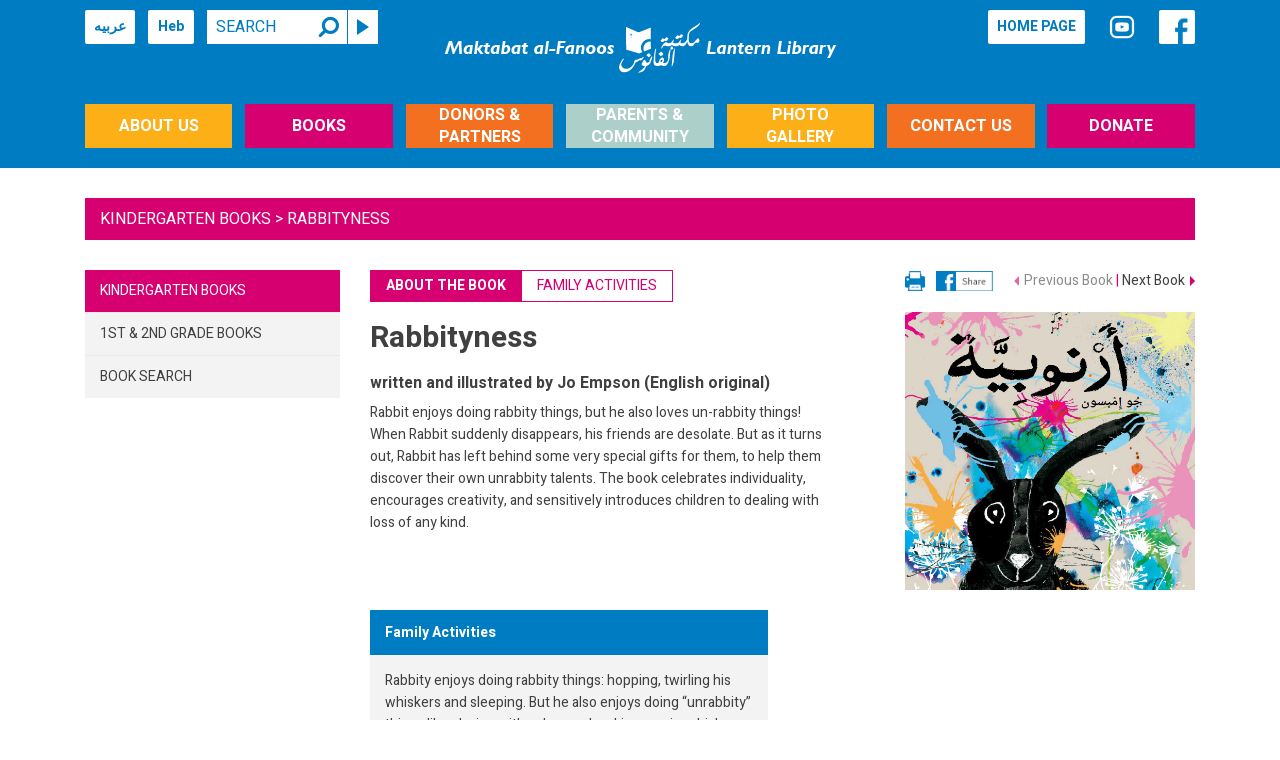

--- FILE ---
content_type: text/html; charset=UTF-8
request_url: https://eng-al-fanoos.org/book/rabbityness/
body_size: 11134
content:
<!DOCTYPE html>
<html lang="en-US">
<head>
	<meta charset="UTF-8">
	<meta http-equiv="X-UA-Compatible" content="IE=edge">
	<meta name="viewport" content="width=device-width, initial-scale=1">
	<meta name="robots" content="noindex, nofollow">
	<title>Rabbityness &#8211; eng.al-fanoos</title>
	<link rel="shortcut icon" href=""/>
	<meta name='robots' content='noindex, nofollow' />
<link rel='dns-prefetch' href='//code.jquery.com' />
<link rel='dns-prefetch' href='//fonts.googleapis.com' />
<link rel='dns-prefetch' href='//maxcdn.bootstrapcdn.com' />
<link rel='dns-prefetch' href='//s.w.org' />
		<!-- This site uses the Google Analytics by MonsterInsights plugin v7.17.0 - Using Analytics tracking - https://www.monsterinsights.com/ -->
							<script src="//www.googletagmanager.com/gtag/js?id=UA-109672339-1"  type="text/javascript" data-cfasync="false"></script>
			<script type="text/javascript" data-cfasync="false">
				var mi_version = '7.17.0';
				var mi_track_user = true;
				var mi_no_track_reason = '';
				
								var disableStr = 'ga-disable-UA-109672339-1';

				/* Function to detect opted out users */
				function __gtagTrackerIsOptedOut() {
					return document.cookie.indexOf( disableStr + '=true' ) > - 1;
				}

				/* Disable tracking if the opt-out cookie exists. */
				if ( __gtagTrackerIsOptedOut() ) {
					window[disableStr] = true;
				}

				/* Opt-out function */
				function __gtagTrackerOptout() {
					document.cookie = disableStr + '=true; expires=Thu, 31 Dec 2099 23:59:59 UTC; path=/';
					window[disableStr] = true;
				}

				if ( 'undefined' === typeof gaOptout ) {
					function gaOptout() {
						__gtagTrackerOptout();
					}
				}
								window.dataLayer = window.dataLayer || [];
				if ( mi_track_user ) {
					function __gtagTracker() {dataLayer.push( arguments );}
					__gtagTracker( 'js', new Date() );
					__gtagTracker( 'set', {
						'developer_id.dZGIzZG' : true,
						                    });
					__gtagTracker( 'config', 'UA-109672339-1', {
						forceSSL:true,					} );
										window.gtag = __gtagTracker;										(
						function () {
							/* https://developers.google.com/analytics/devguides/collection/analyticsjs/ */
							/* ga and __gaTracker compatibility shim. */
							var noopfn = function () {
								return null;
							};
							var newtracker = function () {
								return new Tracker();
							};
							var Tracker = function () {
								return null;
							};
							var p = Tracker.prototype;
							p.get = noopfn;
							p.set = noopfn;
							p.send = function (){
								var args = Array.prototype.slice.call(arguments);
								args.unshift( 'send' );
								__gaTracker.apply(null, args);
							};
							var __gaTracker = function () {
								var len = arguments.length;
								if ( len === 0 ) {
									return;
								}
								var f = arguments[len - 1];
								if ( typeof f !== 'object' || f === null || typeof f.hitCallback !== 'function' ) {
									if ( 'send' === arguments[0] ) {
										var hitConverted, hitObject = false, action;
										if ( 'event' === arguments[1] ) {
											if ( 'undefined' !== typeof arguments[3] ) {
												hitObject = {
													'eventAction': arguments[3],
													'eventCategory': arguments[2],
													'eventLabel': arguments[4],
													'value': arguments[5] ? arguments[5] : 1,
												}
											}
										}
										if ( typeof arguments[2] === 'object' ) {
											hitObject = arguments[2];
										}
										if ( typeof arguments[5] === 'object' ) {
											Object.assign( hitObject, arguments[5] );
										}
										if ( 'undefined' !== typeof (
											arguments[1].hitType
										) ) {
											hitObject = arguments[1];
										}
										if ( hitObject ) {
											action = 'timing' === arguments[1].hitType ? 'timing_complete' : hitObject.eventAction;
											hitConverted = mapArgs( hitObject );
											__gtagTracker( 'event', action, hitConverted );
										}
									}
									return;
								}

								function mapArgs( args ) {
									var gaKey, hit = {};
									var gaMap = {
										'eventCategory': 'event_category',
										'eventAction': 'event_action',
										'eventLabel': 'event_label',
										'eventValue': 'event_value',
										'nonInteraction': 'non_interaction',
										'timingCategory': 'event_category',
										'timingVar': 'name',
										'timingValue': 'value',
										'timingLabel': 'event_label',
									};
									for ( gaKey in gaMap ) {
										if ( 'undefined' !== typeof args[gaKey] ) {
											hit[gaMap[gaKey]] = args[gaKey];
										}
									}
									return hit;
								}

								try {
									f.hitCallback();
								} catch ( ex ) {
								}
							};
							__gaTracker.create = newtracker;
							__gaTracker.getByName = newtracker;
							__gaTracker.getAll = function () {
								return [];
							};
							__gaTracker.remove = noopfn;
							__gaTracker.loaded = true;
							window['__gaTracker'] = __gaTracker;
						}
					)();
									} else {
										console.log( "" );
					( function () {
							function __gtagTracker() {
								return null;
							}
							window['__gtagTracker'] = __gtagTracker;
							window['gtag'] = __gtagTracker;
					} )();
									}
			</script>
				<!-- / Google Analytics by MonsterInsights -->
				<script type="text/javascript">
			window._wpemojiSettings = {"baseUrl":"https:\/\/s.w.org\/images\/core\/emoji\/13.0.1\/72x72\/","ext":".png","svgUrl":"https:\/\/s.w.org\/images\/core\/emoji\/13.0.1\/svg\/","svgExt":".svg","source":{"concatemoji":"https:\/\/eng-al-fanoos.org\/wp-includes\/js\/wp-emoji-release.min.js?ver=5.7.14"}};
			!function(e,a,t){var n,r,o,i=a.createElement("canvas"),p=i.getContext&&i.getContext("2d");function s(e,t){var a=String.fromCharCode;p.clearRect(0,0,i.width,i.height),p.fillText(a.apply(this,e),0,0);e=i.toDataURL();return p.clearRect(0,0,i.width,i.height),p.fillText(a.apply(this,t),0,0),e===i.toDataURL()}function c(e){var t=a.createElement("script");t.src=e,t.defer=t.type="text/javascript",a.getElementsByTagName("head")[0].appendChild(t)}for(o=Array("flag","emoji"),t.supports={everything:!0,everythingExceptFlag:!0},r=0;r<o.length;r++)t.supports[o[r]]=function(e){if(!p||!p.fillText)return!1;switch(p.textBaseline="top",p.font="600 32px Arial",e){case"flag":return s([127987,65039,8205,9895,65039],[127987,65039,8203,9895,65039])?!1:!s([55356,56826,55356,56819],[55356,56826,8203,55356,56819])&&!s([55356,57332,56128,56423,56128,56418,56128,56421,56128,56430,56128,56423,56128,56447],[55356,57332,8203,56128,56423,8203,56128,56418,8203,56128,56421,8203,56128,56430,8203,56128,56423,8203,56128,56447]);case"emoji":return!s([55357,56424,8205,55356,57212],[55357,56424,8203,55356,57212])}return!1}(o[r]),t.supports.everything=t.supports.everything&&t.supports[o[r]],"flag"!==o[r]&&(t.supports.everythingExceptFlag=t.supports.everythingExceptFlag&&t.supports[o[r]]);t.supports.everythingExceptFlag=t.supports.everythingExceptFlag&&!t.supports.flag,t.DOMReady=!1,t.readyCallback=function(){t.DOMReady=!0},t.supports.everything||(n=function(){t.readyCallback()},a.addEventListener?(a.addEventListener("DOMContentLoaded",n,!1),e.addEventListener("load",n,!1)):(e.attachEvent("onload",n),a.attachEvent("onreadystatechange",function(){"complete"===a.readyState&&t.readyCallback()})),(n=t.source||{}).concatemoji?c(n.concatemoji):n.wpemoji&&n.twemoji&&(c(n.twemoji),c(n.wpemoji)))}(window,document,window._wpemojiSettings);
		</script>
		<style type="text/css">
img.wp-smiley,
img.emoji {
	display: inline !important;
	border: none !important;
	box-shadow: none !important;
	height: 1em !important;
	width: 1em !important;
	margin: 0 .07em !important;
	vertical-align: -0.1em !important;
	background: none !important;
	padding: 0 !important;
}
</style>
	<link rel='stylesheet' id='wp-block-library-css'  href='https://eng-al-fanoos.org/wp-includes/css/dist/block-library/style.min.css?ver=5.7.14' type='text/css' media='all' />
<link rel='stylesheet' id='awsm-ead-public-css'  href='https://eng-al-fanoos.org/wp-content/plugins/embed-any-document/css/embed-public.min.css?ver=2.6.1' type='text/css' media='all' />
<link rel='stylesheet' id='contact-form-7-css'  href='https://eng-al-fanoos.org/wp-content/plugins/contact-form-7/includes/css/styles.css?ver=5.4' type='text/css' media='all' />
<link rel='stylesheet' id='bootstrap_css-css'  href='https://eng-al-fanoos.org/wp-content/themes/pjisrael1/bootstrap-3.3.4/css/bootstrap.min.css?ver=5.7.14' type='text/css' media='all' />
<link rel='stylesheet' id='plugins_css-css'  href='https://eng-al-fanoos.org/wp-content/themes/pjisrael1/css/plugins.css?ver=5.7.14' type='text/css' media='all' />
<link rel='stylesheet' id='main_css-css'  href='https://eng-al-fanoos.org/wp-content/themes/pjisrael1/css/ltr.css?ver=5.7.14' type='text/css' media='all' />
<link rel='stylesheet' id='book_print_css-css'  href='https://eng-al-fanoos.org/wp-content/themes/pjisrael1/css/book-print.css?ver=1.0' type='text/css' media='print' />
<link rel='stylesheet' id='heebo_font-css'  href='https://fonts.googleapis.com/css?family=Heebo%3A400%2C700&#038;ver=5.7.14' type='text/css' media='all' />
<link rel='stylesheet' id='open_sans_font-css'  href='https://fonts.googleapis.com/css?family=Open+Sans%3A400%2C700&#038;subset=latin%2Clatin-ext&#038;ver=5.7.14' type='text/css' media='all' />
<link rel='stylesheet' id='fontawesome_css-css'  href='https://maxcdn.bootstrapcdn.com/font-awesome/4.4.0/css/font-awesome.min.css?ver=5.7.14' type='text/css' media='all' />
<script type='text/javascript' id='monsterinsights-frontend-script-js-extra'>
/* <![CDATA[ */
var monsterinsights_frontend = {"js_events_tracking":"true","download_extensions":"doc,pdf,ppt,zip,xls,docx,pptx,xlsx","inbound_paths":"[]","home_url":"https:\/\/eng-al-fanoos.org","hash_tracking":"false","ua":"UA-109672339-1"};
/* ]]> */
</script>
<script type='text/javascript' src='https://eng-al-fanoos.org/wp-content/plugins/google-analytics-for-wordpress/assets/js/frontend-gtag.min.js?ver=7.17.0' id='monsterinsights-frontend-script-js'></script>
<script type='text/javascript' src='https://code.jquery.com/jquery-1.12.4.min.js?ver=1.12.4' id='jquery-js'></script>
<link rel="https://api.w.org/" href="https://eng-al-fanoos.org/wp-json/" /><link rel="EditURI" type="application/rsd+xml" title="RSD" href="https://eng-al-fanoos.org/xmlrpc.php?rsd" />
<link rel="wlwmanifest" type="application/wlwmanifest+xml" href="https://eng-al-fanoos.org/wp-includes/wlwmanifest.xml" /> 
<meta name="generator" content="WordPress 5.7.14" />
<link rel="canonical" href="https://eng-al-fanoos.org/book/rabbityness/" />
<link rel='shortlink' href='https://eng-al-fanoos.org/?p=5725' />
<link rel="alternate" type="application/json+oembed" href="https://eng-al-fanoos.org/wp-json/oembed/1.0/embed?url=https%3A%2F%2Feng-al-fanoos.org%2Fbook%2Frabbityness%2F" />
<link rel="alternate" type="text/xml+oembed" href="https://eng-al-fanoos.org/wp-json/oembed/1.0/embed?url=https%3A%2F%2Feng-al-fanoos.org%2Fbook%2Frabbityness%2F&#038;format=xml" />
<link rel="icon" href="https://eng-al-fanoos.org/wp-content/uploads/2017/11/cropped-MaF-Symbol-01-32x32.jpg" sizes="32x32" />
<link rel="icon" href="https://eng-al-fanoos.org/wp-content/uploads/2017/11/cropped-MaF-Symbol-01-192x192.jpg" sizes="192x192" />
<link rel="apple-touch-icon" href="https://eng-al-fanoos.org/wp-content/uploads/2017/11/cropped-MaF-Symbol-01-180x180.jpg" />
<meta name="msapplication-TileImage" content="https://eng-al-fanoos.org/wp-content/uploads/2017/11/cropped-MaF-Symbol-01-270x270.jpg" />
</head>

<body class="book-template-default single single-book postid-5725 ltr">

	<div class="body-wrapper">

		<header class="header">
            
			<div class="container">

				<div class="header-topbar col-xs-12 hidden-sm hidden-xs clearfix">

					<div class="header-left-navigation pull-left text-left">
						<a href="http://www.al-fanoos.org/" class="">عربيه</a>

						<a href="http://www.al-fanoos.org/hebrew" class="" target="_blank">Heb</a>



						<form role="search" method="get" id="searchform" action="https://eng-al-fanoos.org/" class="form-inline search">

	<div class="input-group">

		
		<input type="text" placeholder="Search" name="s" id="s" class="form-control" title="Search" value=""/>

		<i class="fa fa-search fa-flip-horizontal" aria-hidden="true"></i>

		<span class="input-group-btn">
			<button class="btn btn-gray search-btn" type="submit" aria-label="Search"><i class="icon-triangle"></i></button>
		</span>

	</div>

</form>					</div>
					<div class="header-right-navigation pull-right text-right">
						<a href="https://eng-al-fanoos.org" class="">HOME PAGE</a>
						<a style="background-color: transparent;" target="_blank" href="https://www.youtube.com/channel/UCkvFMlXpzm-IjhGWAI1H4dg"><img src="https://eng-al-fanoos.org/wp-content/uploads/2017/11/youtube-icon2-01.png" width="30px" height="40px" alt="YouTube Channel" /></a>
						<a href="https://www.facebook.com/maktabat.alfanoos/" target="_blank" class="facebook-link"><img src="https://eng-al-fanoos.org/wp-content/themes/pjisrael1/img/facebook.png" width="30px" height="30px" alt="Facebook"/></a>
					</div>
				</div>

				<div class="clear"></div>

                <div class="logo-container col-xs-12 text-center">

					<div class="pull-left text-left mobile-right-navs visible-xs visible-sm">
						<a href="https://eng-al-fanoos.org" class="icon-navigation visible-xs-inline-block visible-sm-inline-block"><i class="icons-home home"></i></a>
						<div class="clear visible-xs visible-sm"></div>
						<a href="http://www.pjisrael.org" class="icon-navigation visible-xs-inline-block visible-sm-inline-block" target="_blank">Heb</a>
					</div>

                    <a href="https://eng-al-fanoos.org" class="logo"><img src="https://eng-al-fanoos.org/wp-content/uploads/2017/12/logo_banner_website-white_clear_BG-01.png" class="img-responsive" alt="ספריית פיג׳מה"></a>

					<div class="pull-right text-right mobile-left-navs visible-xs visible-sm">
						<a href="https://www.facebook.com/maktabat.alfanoos/" target="_blank" class="icon-navigation visible-xs-inline-block visible-sm-inline-block"><i class="icon-facebook"><img src="https://eng-al-fanoos.org/wp-content/themes/pjisrael1/img/facebook.png" width="30px" height="30px" alt="Facebook"/></i></a>
						<div class="clear visible-xs visible-sm"></div>
						<a href="https://eng-al-fanoos.org/search" class="icon-navigation visible-xs-inline-block visible-sm-inline-block"><i class="icons-home search"></i></a>
					</div>

                </div>

                <div class="clear"></div>

				<div class="relative col-xs-12 clearfix hidden-xs hidden-sm">

					<ul id="menu-main-menu" class="main-nav list-unstyled clearfix"><li id="menu-item-109" class="bg-yellow menu-item menu-item-type-custom menu-item-object-custom"><a href="/staff"><span>About Us</span></a></li>
<li id="menu-item-108" class="bg-pink menu-item menu-item-type-custom menu-item-object-custom"><a href="/pre-school-books"><span>Books</span></a></li>
<li id="menu-item-2877" class="bg-orange menu-item menu-item-type-post_type menu-item-object-page"><a href="https://eng-al-fanoos.org/%d7%a9%d7%95%d7%aa%d7%a4%d7%99%d7%9d-%d7%95%d7%aa%d7%95%d7%9e%d7%9b%d7%99%d7%9d/"><span>Donors &#038; Partners</span></a></li>
<li id="menu-item-136" class="bg-lightblue menu-item menu-item-type-custom menu-item-object-custom"><a href="/parents"><span>Parents &#038; Community</span></a></li>
<li id="menu-item-137" class="bg-yellow menu-item menu-item-type-custom menu-item-object-custom"><a href="/photos"><span>Photo <br>Gallery</span></a></li>
<li id="menu-item-138" class="bg-orange menu-item menu-item-type-custom menu-item-object-custom"><a href="/contact"><span>Contact Us</span></a></li>
<li id="menu-item-2882" class="bg-pink menu-item menu-item-type-custom menu-item-object-custom"><a href="/donate-2/"><span>Donate</span></a></li>
</ul>
				</div>

				<div class="clear"></div>

			</div>


			
			<!-- Mobile Menu -->

			<div class="header-menu-wrapper relative">

				<div class="header-menu-mobile visible-xs visible-sm " id="mobile-menu">

					<ul class="list-unstyled">

						<li>

							<a href="#">About Us</a>

							<ul id="menu-about-us-sidebar" class="dropdown list-unstyled clearfix"><li id="menu-item-121" class="menu-item menu-item-type-post_type menu-item-object-page menu-item-121"><a href="https://eng-al-fanoos.org/staff/">About Us</a></li>
<li id="menu-item-196" class="menu-item menu-item-type-post_type menu-item-object-page menu-item-196"><a href="https://eng-al-fanoos.org/our_staff/">Staff</a></li>
<li id="menu-item-3048" class="menu-item menu-item-type-post_type menu-item-object-page menu-item-3048"><a href="https://eng-al-fanoos.org/news-media/">In The Media</a></li>
<li id="menu-item-3049" class="menu-item menu-item-type-post_type menu-item-object-page menu-item-3049"><a href="https://eng-al-fanoos.org/%d7%90%d7%95%d7%9e%d7%a8%d7%99-%d7%a2%d7%9c%d7%99%d7%a0%d7%95/evaluation/">Program Evaluation</a></li>
<li id="menu-item-3050" class="menu-item menu-item-type-post_type menu-item-object-page menu-item-3050"><a href="https://eng-al-fanoos.org/%d7%aa%d7%95%d7%93%d7%95%d7%aa/">Thank You Letters</a></li>
<li id="menu-item-10714" class="menu-item menu-item-type-post_type menu-item-object-page menu-item-10714"><a href="https://eng-al-fanoos.org/award-letter-from-the-us-library-of-congress/">Award Letter from the US Library of Congress</a></li>
</ul>
						</li>

						<li>

							<a href="#">Books</a>

							<ul id="menu-books-sidebar" class="dropdown list-unstyled clearfix"><li id="menu-item-119" class="menu-item menu-item-type-post_type menu-item-object-page menu-item-119"><a href="https://eng-al-fanoos.org/books/pre-school-books/">Kindergarten Books</a></li>
<li id="menu-item-117" class="menu-item menu-item-type-post_type menu-item-object-page menu-item-117"><a href="https://eng-al-fanoos.org/books/first-second-grade-books/">1st &#038; 2nd Grade Books</a></li>
<li id="menu-item-172" class="menu-item menu-item-type-post_type menu-item-object-page menu-item-172"><a href="https://eng-al-fanoos.org/book-search/">Search Books</a></li>
</ul>
						</li>

						<li>

							<a href="#">Donors & Partners</a>

							
						</li>

						<li>

							<a href="#">Educational Staff</a>

							<ul id="menu-our-staff-sidebar" class="dropdown list-unstyled clearfix"><li id="menu-item-310" class="menu-item menu-item-type-post_type menu-item-object-page menu-item-310"><a href="https://eng-al-fanoos.org/our-staff/kindergarten-staff/">Kindergarten Staff</a></li>
<li id="menu-item-309" class="menu-item menu-item-type-post_type menu-item-object-page menu-item-309"><a href="https://eng-al-fanoos.org/our-staff/school-staff/">School Staff</a></li>
<li id="menu-item-2703" class="menu-item menu-item-type-post_type menu-item-object-page menu-item-2703"><a href="https://eng-al-fanoos.org/videos/">Movie Gallery</a></li>
</ul>
						</li>

						<li>

							<a href="#">Parents & Community</a>

							<ul id="menu-parents-community-sidebar" class="dropdown list-unstyled clearfix"><li id="menu-item-125" class="menu-item menu-item-type-post_type menu-item-object-page menu-item-125"><a href="https://eng-al-fanoos.org/parents-community/parents/">Parents &#038; Community</a></li>
</ul>
						</li>

						<li>

							<a href="#">Gallery</a>

							<ul id="menu-gallery-sidebar" class="dropdown list-unstyled clearfix"><li id="menu-item-157" class="menu-item menu-item-type-post_type menu-item-object-page menu-item-157"><a href="https://eng-al-fanoos.org/photos/">Photo Gallery</a></li>
<li id="menu-item-247" class="menu-item menu-item-type-post_type menu-item-object-page menu-item-247"><a href="https://eng-al-fanoos.org/videos/">Videos</a></li>
</ul>
						</li>

						<li>

							<a href="#">Contact Us</a>

							<ul id="menu-contact-us-sidebar" class="dropdown list-unstyled clearfix"><li id="menu-item-160" class="menu-item menu-item-type-post_type menu-item-object-page menu-item-160"><a href="https://eng-al-fanoos.org/contact-us/contact/">Contact Us</a></li>
<li id="menu-item-10143" class="menu-item menu-item-type-post_type menu-item-object-page menu-item-10143"><a href="https://eng-al-fanoos.org/staff/">About</a></li>
<li id="menu-item-10208" class="menu-item menu-item-type-post_type menu-item-object-page menu-item-10208"><a href="https://eng-al-fanoos.org/donate-2/">Donate</a></li>
</ul>
						</li>

					</ul>

					<span class="btn-toggle" id="btn-toggle"></span>

				</div>

			</div>

			
		</header>

		<!--<div class="wrapper-delimeter"></div>-->

		<div class="container">

			<div class="wrapper">




<div class="col-xs-12 breadcumb-container mb30">
	<div class="breadcumb bg-pink has-pg-group">
		<span>Kindergarten Books <span class="arrow">&#62;</span></span> <span class="title">Rabbityness</span>
	</div>
	<div class="mb-breadcumb-title bb-bg-pink hidden-md hidden-lg">Rabbityness</div>
</div>

<div class="clearfix"></div>

<aside class="col-md-3 hidden-xs hidden-sm">

    <ul class="link-group single-book-sidemenu pink-active">
        <li class="current-menu-item"><a href="https://eng-al-fanoos.org/pre-school-books/">Kindergarten Books</a></li>
        <li ><a href="https://eng-al-fanoos.org/first-second-grade-books/">1st & 2nd Grade Books</a></li>
        <li><a href="https://eng-al-fanoos.org/book-search/">Book Search</a></li>
    </ul>

</aside>

<div class="main col-md-9">

    <div class="pull-right additional_links">

        <a href="javascript:window.print();" class="book-print-btn hidden-xs hidden-sm"><img width="20px" src="https://eng-al-fanoos.org/wp-content/themes/pjisrael1/img/print.png"></a>

        <a target="_blank" href="https://www.facebook.com/sharer/sharer.php?u=https://eng-al-fanoos.org/book/rabbityness/" class="book-facebook-share hidden-xs hidden-sm"><img width="60px" src="https://eng-al-fanoos.org/wp-content/themes/pjisrael1/img/fb-share-eng.png"></a>

        <nav class="book-nav">

            
            <a class="next-book" disabled="disabled" href="javascript:void(0);"><span>Previous Book</span></a>
            <span class="separator pink">|</span>
            <a class="previous-book"  href="https://eng-al-fanoos.org/book/how-to-heal-a-broken-wing/"><span>Next Book</span></a>

        </nav>

        <div class="margin-bottom-20"></div>

                            <img src="https://eng-al-fanoos.org/wp-content/uploads/2017/04/cover-Rabbityness.png" class="img-responsive margin-sm-right-20 margin-bottom-20 hidden-xs hidden-sm"/>
            </div>

    <div>

        <!-- Nav tabs -->

        <div class="tab-margin" dir="ltr">

            <ul class="nav nav-tabs nav-pink" role="tablist">
<!--  -->
                 <li role="presentation" class="active">
                    <a href="#book" aria-controls="book" role="tab" data-toggle="tab">ABOUT THE BOOK</a>
                </li>

                                    <li role="presentation" >
                        <a href="#family" aria-controls="family" role="tab" data-toggle="tab">FAMILY ACTIVITIES</a>
                    </li>
                 
                <!--  -->

                <!--<li role="presentation" class="active">
                    <a href="#book" aria-controls="book" role="tab" data-toggle="tab">About the book</a>
                </li>
-->
                                  <!--  <li role="presentation" >
                        <a href="#family" aria-controls="family" role="tab" data-toggle="tab">Activity in the bosom of the family</a>
                    </li>-->
                
                                  <!--  <li role="presentation">
                        <a href="#salons" aria-controls="salons" role="tab" data-toggle="tab">Activity in kindergarten and in class</a>
                    </li>-->
                
                
                
                
            </ul>

        </div>

        <!-- Tab panes -->

       <div class="tab-content">

            <div role="tabpanel" class="tab-pane active" id="book">

                <div dir="ltr">

                    <h2 class="book-title">Rabbityness</h2>

                                        <h3><b>written and illustrated by Jo Empson (English original)</b></h3>

                                        <div class="info"></div>

                    <div class="row">

                        <div class="col-lg-7 col-md-6 col-xs-12 pj-post-content">

                                                            <img src="https://eng-al-fanoos.org/wp-content/uploads/2017/04/cover-Rabbityness.png" class="img-responsive pull-right margin-sm-right-20 margin-bottom-20 visible-sm visible-xs" style="margin-left: 15px;" alt=""/>
                            
                            <p><p>Rabbit enjoys doing rabbity things, but he also loves un-rabbity things! When Rabbit suddenly disappears, his friends are desolate. But as it turns out, Rabbit has left behind some very special gifts for them, to help them discover their own unrabbity talents. The book celebrates individuality, encourages creativity, and sensitively introduces children to dealing with loss of any kind.</p>
<p>&nbsp;</p>
</p>

                        </div>

                    </div>

                    <div class="clearfix"></div>

                </div>

                <div class="row">

                    <div class="col-lg-6 col-md-6 mb25">

                        <h4 class="bg-header bg-blue">Family Activities</h4>

                        <div class="section-content family_trimmed_sc p15 bg-lightgrey matchHeight">

                            <p>Rabbity enjoys doing rabbity things: hopping, twirling his whiskers and sleeping. But he also enjoys doing “unrabbity” things like playing with colors and making music, which brings joy to his rabbit friends in the forest. When Rabbity disappears one day, his friends are sad and look for him, ...</p>
                                                            <a class="tab-excerpt-link color-grey-i" href="#family">Read More &nbsp;&nbsp;<i class="fa fa-caret-right"></i> <i class="fa fa-caret-right"></i> <i class="fa fa-caret-right"></i> </a>
                            
                        </div>

                    </div>

                    <!--<div class="col-lg-6 col-md-6 mb25">

                        <h4 class="bg-header bg-blue">Classroom Activities</h4>

                        <div class="section-content salons_trimmed_sc p15 bg-lightgrey matchHeight">

                            
                                                            <a class="tab-excerpt-link color-grey-i" href="#salons">פעילות בגן ובכיתה &nbsp;&nbsp;<i class="fa fa-caret-left"></i> <i class="fa fa-caret-left"></i> <i class="fa fa-caret-left"></i></a>
                                                            <a class="tab-excerpt-link color-grey-i" href="#salons"> &nbsp;&nbsp;<i class="fa fa-caret-right"></i> <i class="fa fa-caret-right"></i> <i class="fa fa-caret-right"></i> </a>
                            
                        </div>

                    </div>-->

                </div>

                <div class="clearfix"></div>

                
                <div class="row">

                    <div class="col-md-6 recommended-links">

                        <h4 class="bg-title-sm bg-pink">Links</h4>

                        <ul class="list-unstyled list">

                            
                        </ul>

                    </div>

                    <div class="col-md-6 has-fullwidth-iframe recommended-videos">

                        <h4 class="bg-title-sm bg-pink">Video</h4>

                                                
                    </div>

                </div>

                <div class="clear mb30"></div>

                
                
            </div><!-- #book -->

            <div role="tabpanel" class="tab-pane " id="family" >

                <div dir="ltr">

                    <div class="row">

                        <div class="col-lg-7 col-md-6 col-xs-12">

                            <p>Rabbity enjoys doing rabbity things: hopping, twirling his whiskers and sleeping. But he also enjoys doing “unrabbity” things like playing with colors and making music, which brings joy to his rabbit friends in the forest. When Rabbity disappears one day, his friends are sad and look for him, only to find a surprise: he has left them his colors and music tools, as if whispering to each and one of them: “try doing a new, different thing. You might enjoy it and share your creativity and enjoyment with people around you”.</p>
<p>&nbsp;</p>
<p>Dear parents,</p>
<p>We share with you a few ideas to read and enjoy the book with your child:</p>

                            <div class="clearfix"></div>

                        </div>

                        <div class="clearfix"></div>

                        <div class="col-md-7">

                            <h4 class="bg-header bg-blue mt20i mb10i">Family Activities</h4>

                            <ul class="news family-activities list-unstyled">

                                                                        <li class="linkifyjs">
                                            Talk with your child about an enjoyable activity that he/she likes to do with other children, and one that is unique for him/her. You might want to share with him/her an activity that you enjoy.                                        </li>
                                                                                <li class="linkifyjs">
                                            Rabbity disappears suddenly. Discuss what might have happened to him, and what did this make his friends feel.                                        </li>
                                                                                <li class="linkifyjs">
                                            The absence of a dear person from a child’s life can be a difficult emotional experience, but one that each child goes through as part of life. This book might arouse painful memories and feelings for loosing someone dear. But it’s an opportunity to encourage your child to express feelings of sadness, anger, as part of positively dealing with loss.                                        </li>
                                                                                <li class="linkifyjs">
                                            Rabbity left his colors and musical instruments for his friends to enjoy, create and remember him in joy. You might want to collect with your child nice memories of a dear person: A picture album, a book about funny memories that you can help your child write and illustrate.                                        </li>
                                                                                <li class="linkifyjs">
                                            “Family hobbies day”! Where each one invites others to share a favorite activity.                                        </li>
                                                                                <li class="linkifyjs">
                                            The illustrator plays with paint spots to do the illustrations. Your child will enjoy blowing with a straw on a small amount of paint on a paper, to get a colorful painting or a background for his/her drawings.                                        </li>
                                                                                <li class="linkifyjs">
                                            Dry leaves in a closed plastic bag, or dry peas in a closed yogurt container can make wonderful musical instruments to enjoy making a concert with your child!                                        </li>
                                        
                            </ul>

                        </div>

                        <div class="col-md-5 has-book-side-img">

                                                            <div class="margin-bottom-20 book-img">
                                    <img src="" class="img-responsive pull-left" width="288px" alt=""/>
                                    <div class="clearfix"></div>
                                                                        <div class="clearfix"></div>
                                </div>
                                <div class="clearfix"></div>
                                
                        </div>

                    </div>

                </div>

            </div><!-- #family -->

            <div role="tabpanel" class="tab-pane " id="salons">

                <div dir="ltr">

                    <div class="row">

                        <div class="col-lg-7 col-md-6">

                            <p dir="RTL"><strong>المربية العزيزة،</strong></p>
<p dir="RTL">الفقدان جزءٌ حتميّ وطبيعيّ من حياتنا، فنحن نفقد أشخاصًا أعزّاء يغيبون عنّا، ونتعلّم كيف نتعامل مع هذا الغياب. هذه خبرة عاطفيّة يمرّ بها جميع الأطفال، سواء في عائلاتهم القريبة أو في مجتمعهم المحلّي. والفقدان لا ينحصر في الموت بل إنّ سفر الأحبّة إلى بلاد بعيدة، أو الانفصال عنهم هو نوعٌ من الفقدان أيضًا. كذلك فإنّ الفقدان في حياة الطّفل لا ينحصر في الأشخاص، وإنّما يتعدّاهم إلى فقدان حيوان أليف يعتني به الطّفل ويحبّه ويتعلّق به.</p>
<p dir="RTL"> إنّ التّعامل المباشر والدّاعم للطّفل على نحوٍ يتيح له التّعبير عن مشاعر الحزن والغضب أحيانًا، مهمّ جدًا من أجل أن يتجاوز الطّفل هذه المرحلة بأقلّ ما يمكن من أذًىً عاطفيّ، وأن يطوّر قدراته النفسيّة في مواجهة أزماتٍ عاطفيّة على نحوٍ إيجابيّ وصحّي.</p>

                        </div>

                        <div class="clearfix"></div>

                        <div class="col-md-7">

                            <h4 class="bg-header bg-blue mt20i mb10i">רעיונות לשילוב הספר בגן</h4>

                            <ul class="news bg-lightgrey list-unstyled">

                                
                            </ul>

                        </div>

                        <div class="col-md-5">

                                                            <div class="margin-bottom-20 book-img">
                                    <img src="" class="img-responsive pull-left" width="288px" alt=""/>
                                    <div class="clearfix"></div>
                                                                        <div class="clearfix"></div>
                                </div>
                                <div class="clearfix"></div>
                                
                        </div>

                        <div class="clearfix"></div>

                    </div>

                </div>

            </div><!-- #salons -->

            <div role="tabpanel" class="tab-pane " id="teacher">

                <div dir="ltr">

                    <div class="row">

                        <div class="col-lg-7 col-md-6">

                            
                        </div>

                        <div class="clearfix"></div>

                        <div class="col-md-7">

                            <h4 class="bg-header bg-blue mt20i mb10i">From the Field</h4>

                            <ul class="news bg-lightgrey list-unstyled">

                                
                            </ul>

                        </div>

                        <div class="col-md-5">

                                                            <div class="margin-bottom-20 book-img">
                                    <img src="" class="img-responsive pull-left" width="288px" alt=""/>
                                    <div class="clearfix"></div>
                                                                        <div class="clearfix"></div>
                                </div>
                                <div class="clearfix"></div>
                                
                        </div>

                        <div class="clearfix"></div>

                    </div>

                </div>

            </div><!-- #teacher -->

            <div role="tabpanel" class="tab-pane " id="py">

                <div dir="ltr">

                    <div class="row">

                        <div class="col-lg-7 col-md-6">

                            
                        </div>

                        <div class="clearfix"></div>

                    </div>

                </div>

            </div><!-- #py -->

            <div role="tabpanel" class="tab-pane " id="eng">

                <div dir="ltr">

                    <div class="row">

                        <div class="col-lg-7 col-md-6">

                            
                        </div>

                        <div class="clearfix"></div>

                    </div>

                </div>

            </div><!-- #eng -->

        </div>

    </div>

</div>

	
<div class="clear"></div>

<footer class="footer">

	<div class="footer-top visible-xs visible-sm" id="mobile-footer">

		<div class="clearfix"></div>

		<div class="footer-top-bottom">

			<ul id="menu-footer-menu" class="footer-menu list-unstyled clearfix"><li id="menu-item-7" class="menu-item menu-item-type-custom menu-item-object-custom menu-item-7"><a href="#">Sitemap</a></li>
<li id="menu-item-9" class="menu-item menu-item-type-custom menu-item-object-custom menu-item-9"><a href="#">Terms of Use</a></li>
<li id="menu-item-11" class="menu-item menu-item-type-custom menu-item-object-custom menu-item-11"><a href="#">FAQ</a></li>
<li id="menu-item-8" class="menu-item menu-item-type-custom menu-item-object-custom menu-item-8"><a href="#">Privacy Policy</a></li>
<li id="menu-item-10" class="menu-item menu-item-type-custom menu-item-object-custom menu-item-10"><a href="#">Contact Us</a></li>
</ul>
			<div class="clearfix"></div>

		</div>
	</div><!-- mobile footer -->

	<div class="footer-top hidden-xs hidden-sm" id="desktop-footer">

		<div class="row">

			<div class="col-md-5 col-xs-6">

									<p class="about-text">Maktabat al-Fanoos (Arabic for Lantern Library) is a book-gifting program that aims to instill a love of books in young children and encourage conversations on values and emotions in home and in class.</p>
				
			</div>

			<div class="col-md-5">

				<ul id="menu-footer-menu-1" class="footer-menu list-unstyled clearfix"><li class="menu-item menu-item-type-custom menu-item-object-custom menu-item-7"><a href="#">Sitemap</a></li>
<li class="menu-item menu-item-type-custom menu-item-object-custom menu-item-9"><a href="#">Terms of Use</a></li>
<li class="menu-item menu-item-type-custom menu-item-object-custom menu-item-11"><a href="#">FAQ</a></li>
<li class="menu-item menu-item-type-custom menu-item-object-custom menu-item-8"><a href="#">Privacy Policy</a></li>
<li class="menu-item menu-item-type-custom menu-item-object-custom menu-item-10"><a href="#">Contact Us</a></li>
</ul>
			</div>

			<div class="col-md-2 text-right">
				<a href="https://eng-al-fanoos.org" class="button footer-home">HOME PAGE</a>
			</div>

		</div>

	</div>

	<div class="footer-bottom">

		<div class="row">
			<div class="col-md-6 text-left">© 2016 KEREN GRINSPOON ISRAEL ® ALL RIGHTS RESERVED</div>
			<div class="col-md-6 text-right footer-credits"><a href="javascript:void(0);">DESIGN: ADA AREL</a> | <a href="javascript:void(0);">SITE DEVELOPED BY NIMROD LEVINE</a></div>
		</div>

	</div>

</footer>

</div>

</div>
</div>

<script type='text/javascript' src='https://eng-al-fanoos.org/wp-content/plugins/embed-any-document/js/pdfobject.min.js?ver=2.6.1' id='awsm-ead-pdf-object-js'></script>
<script type='text/javascript' id='awsm-ead-public-js-extra'>
/* <![CDATA[ */
var eadPublic = [];
/* ]]> */
</script>
<script type='text/javascript' src='https://eng-al-fanoos.org/wp-content/plugins/embed-any-document/js/embed-public.min.js?ver=2.6.1' id='awsm-ead-public-js'></script>
<script type='text/javascript' src='https://eng-al-fanoos.org/wp-includes/js/dist/vendor/wp-polyfill.min.js?ver=7.4.4' id='wp-polyfill-js'></script>
<script type='text/javascript' id='wp-polyfill-js-after'>
( 'fetch' in window ) || document.write( '<script src="https://eng-al-fanoos.org/wp-includes/js/dist/vendor/wp-polyfill-fetch.min.js?ver=3.0.0"></scr' + 'ipt>' );( document.contains ) || document.write( '<script src="https://eng-al-fanoos.org/wp-includes/js/dist/vendor/wp-polyfill-node-contains.min.js?ver=3.42.0"></scr' + 'ipt>' );( window.DOMRect ) || document.write( '<script src="https://eng-al-fanoos.org/wp-includes/js/dist/vendor/wp-polyfill-dom-rect.min.js?ver=3.42.0"></scr' + 'ipt>' );( window.URL && window.URL.prototype && window.URLSearchParams ) || document.write( '<script src="https://eng-al-fanoos.org/wp-includes/js/dist/vendor/wp-polyfill-url.min.js?ver=3.6.4"></scr' + 'ipt>' );( window.FormData && window.FormData.prototype.keys ) || document.write( '<script src="https://eng-al-fanoos.org/wp-includes/js/dist/vendor/wp-polyfill-formdata.min.js?ver=3.0.12"></scr' + 'ipt>' );( Element.prototype.matches && Element.prototype.closest ) || document.write( '<script src="https://eng-al-fanoos.org/wp-includes/js/dist/vendor/wp-polyfill-element-closest.min.js?ver=2.0.2"></scr' + 'ipt>' );( 'objectFit' in document.documentElement.style ) || document.write( '<script src="https://eng-al-fanoos.org/wp-includes/js/dist/vendor/wp-polyfill-object-fit.min.js?ver=2.3.4"></scr' + 'ipt>' );
</script>
<script type='text/javascript' src='https://eng-al-fanoos.org/wp-includes/js/dist/hooks.min.js?ver=d0188aa6c336f8bb426fe5318b7f5b72' id='wp-hooks-js'></script>
<script type='text/javascript' src='https://eng-al-fanoos.org/wp-includes/js/dist/i18n.min.js?ver=6ae7d829c963a7d8856558f3f9b32b43' id='wp-i18n-js'></script>
<script type='text/javascript' id='wp-i18n-js-after'>
wp.i18n.setLocaleData( { 'text direction\u0004ltr': [ 'ltr' ] } );
</script>
<script type='text/javascript' src='https://eng-al-fanoos.org/wp-includes/js/dist/vendor/lodash.min.js?ver=4.17.21' id='lodash-js'></script>
<script type='text/javascript' id='lodash-js-after'>
window.lodash = _.noConflict();
</script>
<script type='text/javascript' src='https://eng-al-fanoos.org/wp-includes/js/dist/url.min.js?ver=7c99a9585caad6f2f16c19ecd17a86cd' id='wp-url-js'></script>
<script type='text/javascript' id='wp-api-fetch-js-translations'>
( function( domain, translations ) {
	var localeData = translations.locale_data[ domain ] || translations.locale_data.messages;
	localeData[""].domain = domain;
	wp.i18n.setLocaleData( localeData, domain );
} )( "default", { "locale_data": { "messages": { "": {} } } } );
</script>
<script type='text/javascript' src='https://eng-al-fanoos.org/wp-includes/js/dist/api-fetch.min.js?ver=25cbf3644d200bdc5cab50e7966b5b03' id='wp-api-fetch-js'></script>
<script type='text/javascript' id='wp-api-fetch-js-after'>
wp.apiFetch.use( wp.apiFetch.createRootURLMiddleware( "https://eng-al-fanoos.org/wp-json/" ) );
wp.apiFetch.nonceMiddleware = wp.apiFetch.createNonceMiddleware( "67b51ae686" );
wp.apiFetch.use( wp.apiFetch.nonceMiddleware );
wp.apiFetch.use( wp.apiFetch.mediaUploadMiddleware );
wp.apiFetch.nonceEndpoint = "https://eng-al-fanoos.org/wp-admin/admin-ajax.php?action=rest-nonce";
</script>
<script type='text/javascript' id='contact-form-7-js-extra'>
/* <![CDATA[ */
var wpcf7 = [];
/* ]]> */
</script>
<script type='text/javascript' src='https://eng-al-fanoos.org/wp-content/plugins/contact-form-7/includes/js/index.js?ver=5.4' id='contact-form-7-js'></script>
<script type='text/javascript' src='https://eng-al-fanoos.org/wp-content/themes/pjisrael1/bootstrap-3.3.4/js/bootstrap.min.js?ver=5.7.14' id='bootstrap_js-js'></script>
<script type='text/javascript' src='https://eng-al-fanoos.org/wp-content/themes/pjisrael1/js/plugins.min.js?ver=5.7.14' id='plugins_js-js'></script>
<script type='text/javascript' src='https://eng-al-fanoos.org/wp-content/themes/pjisrael1/js/main.js?ver=5.7.14' id='main_js-js'></script>
<script type='text/javascript' src='https://eng-al-fanoos.org/wp-content/themes/pjisrael1/js/jquery.marquee.js?ver=5.7.14' id='jquery.marquee.js-js'></script>
<script type='text/javascript' src='https://eng-al-fanoos.org/wp-includes/js/wp-embed.min.js?ver=5.7.14' id='wp-embed-js'></script>
<script>(function(document, tag) { var script = document.createElement(tag); var element = document.getElementsByTagName('body')[0]; script.src = 'https://acsbap.com/apps/app/assets/js/acsb.js'; script.async = true; script.defer = true; (typeof element === 'undefined' ? document.getElementsByTagName('html')[0] : element).appendChild(script); script.onload = function() { acsbJS.init({ statementLink : '', feedbackLink : '', footerHtml : '', hideMobile : false, hideTrigger : false, language : 'he', position : 'right', leadColor : '#146FF8', triggerColor : '#146FF8', triggerRadius : '50%', triggerPositionX : 'right', triggerPositionY : 'bottom', triggerIcon : 'default', triggerSize : 'medium', triggerOffsetX : 20, triggerOffsetY : 20, mobile : { triggerSize : 'small', triggerPositionX : 'right', triggerPositionY : 'bottom', triggerOffsetX : 0, triggerOffsetY : 0, triggerRadius : '0' } }); };}(document, 'script'));</script>



<script defer src="https://static.cloudflareinsights.com/beacon.min.js/vcd15cbe7772f49c399c6a5babf22c1241717689176015" integrity="sha512-ZpsOmlRQV6y907TI0dKBHq9Md29nnaEIPlkf84rnaERnq6zvWvPUqr2ft8M1aS28oN72PdrCzSjY4U6VaAw1EQ==" data-cf-beacon='{"version":"2024.11.0","token":"3b6c282e7b2a4cecbd600f61b18437d9","r":1,"server_timing":{"name":{"cfCacheStatus":true,"cfEdge":true,"cfExtPri":true,"cfL4":true,"cfOrigin":true,"cfSpeedBrain":true},"location_startswith":null}}' crossorigin="anonymous"></script>
</body>

</html>
